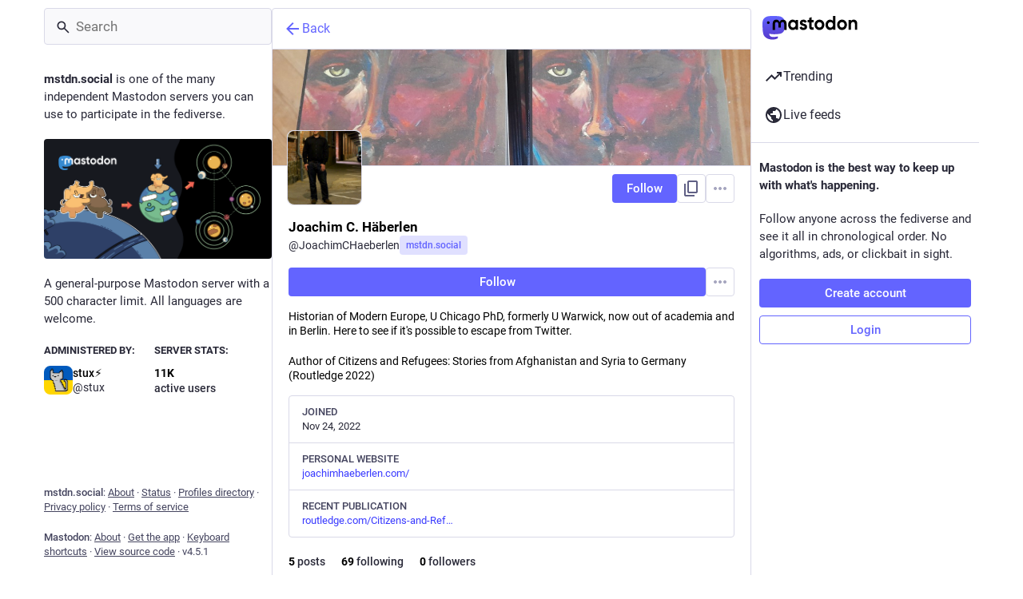

--- FILE ---
content_type: application/javascript
request_url: https://mstdn.social/packs/group-DFgHSms6.js
body_size: 409
content:
import{r as t}from"./index-BIOZrIGT.js";const e=q=>t.createElement("svg",{xmlns:"http://www.w3.org/2000/svg",height:24,viewBox:"0 -960 960 960",width:24,...q},t.createElement("path",{d:"M40-160v-112q0-34 17.5-62.5T104-378q62-31 126-46.5T360-440q66 0 130 15.5T616-378q29 15 46.5 43.5T680-272v112H40Zm720 0v-120q0-44-24.5-84.5T666-434q51 6 96 20.5t84 35.5q36 20 55 44.5t19 53.5v120H760ZM360-480q-66 0-113-47t-47-113q0-66 47-113t113-47q66 0 113 47t47 113q0 66-47 113t-113 47Zm400-160q0 66-47 113t-113 47q-11 0-28-2.5t-28-5.5q27-32 41.5-71t14.5-81q0-42-14.5-81T544-792q14-5 28-6.5t28-1.5q66 0 113 47t47 113ZM120-240h480v-32q0-11-5.5-20T580-306q-54-27-109-40.5T360-360q-56 0-111 13.5T140-306q-9 5-14.5 14t-5.5 20v32Zm240-320q33 0 56.5-23.5T440-640q0-33-23.5-56.5T360-720q-33 0-56.5 23.5T280-640q0 33 23.5 56.5T360-560Zm0 320Zm0-400Z"}));export{e as S};
//# sourceMappingURL=group-DFgHSms6.js.map
